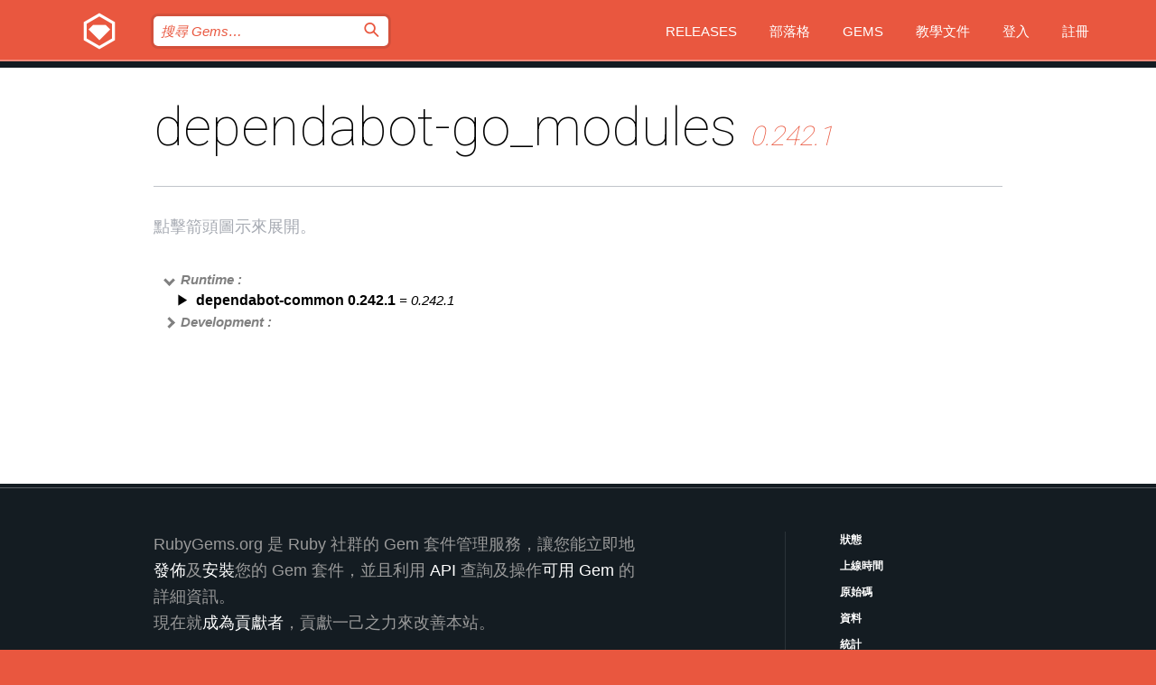

--- FILE ---
content_type: text/html; charset=utf-8
request_url: https://bundler.rubygems.org/gems/dependabot-go_modules/versions/0.242.1/dependencies?locale=zh-TW
body_size: 4326
content:
<!DOCTYPE html>
<html lang="zh-TW">
  <head>
    <title>dependabot-go_modules | RubyGems.org | Ruby 社群 Gem 套件管理平台</title>
    <meta charset="UTF-8">
    <meta content="width=device-width, initial-scale=1, maximum-scale=1, user-scalable=0" name="viewport">
    <meta name="google-site-verification" content="AuesbWQ9MCDMmC1lbDlw25RJzyqWOcDYpuaCjgPxEZY" />
    <link rel="apple-touch-icon" href="/apple-touch-icons/apple-touch-icon.png" />
      <link rel="apple-touch-icon" sizes="57x57" href="/apple-touch-icons/apple-touch-icon-57x57.png" />
      <link rel="apple-touch-icon" sizes="72x72" href="/apple-touch-icons/apple-touch-icon-72x72.png" />
      <link rel="apple-touch-icon" sizes="76x76" href="/apple-touch-icons/apple-touch-icon-76x76.png" />
      <link rel="apple-touch-icon" sizes="114x114" href="/apple-touch-icons/apple-touch-icon-114x114.png" />
      <link rel="apple-touch-icon" sizes="120x120" href="/apple-touch-icons/apple-touch-icon-120x120.png" />
      <link rel="apple-touch-icon" sizes="144x144" href="/apple-touch-icons/apple-touch-icon-144x144.png" />
      <link rel="apple-touch-icon" sizes="152x152" href="/apple-touch-icons/apple-touch-icon-152x152.png" />
      <link rel="apple-touch-icon" sizes="180x180" href="/apple-touch-icons/apple-touch-icon-180x180.png" />
    <link rel="mask-icon" href="/rubygems_logo.svg" color="#e9573f">
    <link rel="fluid-icon" href="/fluid-icon.png"/>
    <link rel="search" type="application/opensearchdescription+xml" title="RubyGems.org" href="/opensearch.xml">
    <link rel="shortcut icon" href="/favicon.ico" type="image/x-icon">
    <link rel="stylesheet" href="/assets/application-fda27980.css" />
    <link href="https://fonts.gstatic.com" rel="preconnect" crossorigin>
    <link href='https://fonts.googleapis.com/css?family=Roboto:100&amp;subset=greek,latin,cyrillic,latin-ext' rel='stylesheet' type='text/css'>
    
<link rel="alternate" type="application/atom+xml" href="https://feeds.feedburner.com/gemcutter-latest" title="RubyGems.org | 最新 Gems">

    <meta name="csrf-param" content="authenticity_token" />
<meta name="csrf-token" content="lmnVZzBQzudNT44jdgYKElq-Mm8Qh7R_Uyqfow1rTRt5SsHJ4pDKrC22y8GgcBrgD7suuHmgzfxNtG_9VE33JQ" />
    
    <script type="importmap" data-turbo-track="reload">{
  "imports": {
    "jquery": "/assets/jquery-15a62848.js",
    "@rails/ujs": "/assets/@rails--ujs-2089e246.js",
    "application": "/assets/application-ae34b86d.js",
    "@hotwired/turbo-rails": "/assets/turbo.min-ad2c7b86.js",
    "@hotwired/stimulus": "/assets/@hotwired--stimulus-132cbc23.js",
    "@hotwired/stimulus-loading": "/assets/stimulus-loading-1fc53fe7.js",
    "@stimulus-components/clipboard": "/assets/@stimulus-components--clipboard-d9c44ea9.js",
    "@stimulus-components/dialog": "/assets/@stimulus-components--dialog-74866932.js",
    "@stimulus-components/reveal": "/assets/@stimulus-components--reveal-77f6cb39.js",
    "@stimulus-components/checkbox-select-all": "/assets/@stimulus-components--checkbox-select-all-e7db6a97.js",
    "github-buttons": "/assets/github-buttons-3337d207.js",
    "webauthn-json": "/assets/webauthn-json-74adc0e8.js",
    "avo.custom": "/assets/avo.custom-4b185d31.js",
    "stimulus-rails-nested-form": "/assets/stimulus-rails-nested-form-3f712873.js",
    "local-time": "/assets/local-time-a331fc59.js",
    "src/oidc_api_key_role_form": "/assets/src/oidc_api_key_role_form-223a59d4.js",
    "src/pages": "/assets/src/pages-64095f36.js",
    "src/transitive_dependencies": "/assets/src/transitive_dependencies-9280dc42.js",
    "src/webauthn": "/assets/src/webauthn-a8b5ca04.js",
    "controllers/application": "/assets/controllers/application-e33ffaa8.js",
    "controllers/autocomplete_controller": "/assets/controllers/autocomplete_controller-e9f78a76.js",
    "controllers/counter_controller": "/assets/controllers/counter_controller-b739ef1d.js",
    "controllers/dialog_controller": "/assets/controllers/dialog_controller-c788489b.js",
    "controllers/dropdown_controller": "/assets/controllers/dropdown_controller-baaf189b.js",
    "controllers/dump_controller": "/assets/controllers/dump_controller-5d671745.js",
    "controllers/exclusive_checkbox_controller": "/assets/controllers/exclusive_checkbox_controller-c624394a.js",
    "controllers/gem_scope_controller": "/assets/controllers/gem_scope_controller-9c330c45.js",
    "controllers": "/assets/controllers/index-236ab973.js",
    "controllers/nav_controller": "/assets/controllers/nav_controller-8f4ea870.js",
    "controllers/onboarding_name_controller": "/assets/controllers/onboarding_name_controller-a65c65ec.js",
    "controllers/radio_reveal_controller": "/assets/controllers/radio_reveal_controller-41774e15.js",
    "controllers/recovery_controller": "/assets/controllers/recovery_controller-b051251b.js",
    "controllers/reveal_controller": "/assets/controllers/reveal_controller-a90af4d9.js",
    "controllers/reveal_search_controller": "/assets/controllers/reveal_search_controller-8dc44279.js",
    "controllers/scroll_controller": "/assets/controllers/scroll_controller-07f12b0d.js",
    "controllers/search_controller": "/assets/controllers/search_controller-79d09057.js",
    "controllers/stats_controller": "/assets/controllers/stats_controller-5bae7b7f.js"
  }
}</script>
<link rel="modulepreload" href="/assets/jquery-15a62848.js" nonce="64049c0811a6cebc9258664c5d7f65bc">
<link rel="modulepreload" href="/assets/@rails--ujs-2089e246.js" nonce="64049c0811a6cebc9258664c5d7f65bc">
<link rel="modulepreload" href="/assets/application-ae34b86d.js" nonce="64049c0811a6cebc9258664c5d7f65bc">
<link rel="modulepreload" href="/assets/turbo.min-ad2c7b86.js" nonce="64049c0811a6cebc9258664c5d7f65bc">
<link rel="modulepreload" href="/assets/@hotwired--stimulus-132cbc23.js" nonce="64049c0811a6cebc9258664c5d7f65bc">
<link rel="modulepreload" href="/assets/stimulus-loading-1fc53fe7.js" nonce="64049c0811a6cebc9258664c5d7f65bc">
<link rel="modulepreload" href="/assets/@stimulus-components--clipboard-d9c44ea9.js" nonce="64049c0811a6cebc9258664c5d7f65bc">
<link rel="modulepreload" href="/assets/@stimulus-components--dialog-74866932.js" nonce="64049c0811a6cebc9258664c5d7f65bc">
<link rel="modulepreload" href="/assets/@stimulus-components--reveal-77f6cb39.js" nonce="64049c0811a6cebc9258664c5d7f65bc">
<link rel="modulepreload" href="/assets/@stimulus-components--checkbox-select-all-e7db6a97.js" nonce="64049c0811a6cebc9258664c5d7f65bc">
<link rel="modulepreload" href="/assets/github-buttons-3337d207.js" nonce="64049c0811a6cebc9258664c5d7f65bc">
<link rel="modulepreload" href="/assets/webauthn-json-74adc0e8.js" nonce="64049c0811a6cebc9258664c5d7f65bc">
<link rel="modulepreload" href="/assets/local-time-a331fc59.js" nonce="64049c0811a6cebc9258664c5d7f65bc">
<link rel="modulepreload" href="/assets/src/oidc_api_key_role_form-223a59d4.js" nonce="64049c0811a6cebc9258664c5d7f65bc">
<link rel="modulepreload" href="/assets/src/pages-64095f36.js" nonce="64049c0811a6cebc9258664c5d7f65bc">
<link rel="modulepreload" href="/assets/src/transitive_dependencies-9280dc42.js" nonce="64049c0811a6cebc9258664c5d7f65bc">
<link rel="modulepreload" href="/assets/src/webauthn-a8b5ca04.js" nonce="64049c0811a6cebc9258664c5d7f65bc">
<link rel="modulepreload" href="/assets/controllers/application-e33ffaa8.js" nonce="64049c0811a6cebc9258664c5d7f65bc">
<link rel="modulepreload" href="/assets/controllers/autocomplete_controller-e9f78a76.js" nonce="64049c0811a6cebc9258664c5d7f65bc">
<link rel="modulepreload" href="/assets/controllers/counter_controller-b739ef1d.js" nonce="64049c0811a6cebc9258664c5d7f65bc">
<link rel="modulepreload" href="/assets/controllers/dialog_controller-c788489b.js" nonce="64049c0811a6cebc9258664c5d7f65bc">
<link rel="modulepreload" href="/assets/controllers/dropdown_controller-baaf189b.js" nonce="64049c0811a6cebc9258664c5d7f65bc">
<link rel="modulepreload" href="/assets/controllers/dump_controller-5d671745.js" nonce="64049c0811a6cebc9258664c5d7f65bc">
<link rel="modulepreload" href="/assets/controllers/exclusive_checkbox_controller-c624394a.js" nonce="64049c0811a6cebc9258664c5d7f65bc">
<link rel="modulepreload" href="/assets/controllers/gem_scope_controller-9c330c45.js" nonce="64049c0811a6cebc9258664c5d7f65bc">
<link rel="modulepreload" href="/assets/controllers/index-236ab973.js" nonce="64049c0811a6cebc9258664c5d7f65bc">
<link rel="modulepreload" href="/assets/controllers/nav_controller-8f4ea870.js" nonce="64049c0811a6cebc9258664c5d7f65bc">
<link rel="modulepreload" href="/assets/controllers/onboarding_name_controller-a65c65ec.js" nonce="64049c0811a6cebc9258664c5d7f65bc">
<link rel="modulepreload" href="/assets/controllers/radio_reveal_controller-41774e15.js" nonce="64049c0811a6cebc9258664c5d7f65bc">
<link rel="modulepreload" href="/assets/controllers/recovery_controller-b051251b.js" nonce="64049c0811a6cebc9258664c5d7f65bc">
<link rel="modulepreload" href="/assets/controllers/reveal_controller-a90af4d9.js" nonce="64049c0811a6cebc9258664c5d7f65bc">
<link rel="modulepreload" href="/assets/controllers/reveal_search_controller-8dc44279.js" nonce="64049c0811a6cebc9258664c5d7f65bc">
<link rel="modulepreload" href="/assets/controllers/scroll_controller-07f12b0d.js" nonce="64049c0811a6cebc9258664c5d7f65bc">
<link rel="modulepreload" href="/assets/controllers/search_controller-79d09057.js" nonce="64049c0811a6cebc9258664c5d7f65bc">
<link rel="modulepreload" href="/assets/controllers/stats_controller-5bae7b7f.js" nonce="64049c0811a6cebc9258664c5d7f65bc">
<script type="module" nonce="64049c0811a6cebc9258664c5d7f65bc">import "application"</script>
  </head>

  <body class="" data-controller="nav" data-nav-expanded-class="mobile-nav-is-expanded">
    <!-- Top banner -->

    <!-- Policies acknowledgment banner -->
    

    <header class="header header--interior" data-nav-target="header collapse">
      <div class="l-wrap--header">
        <a title="RubyGems" class="header__logo-wrap" data-nav-target="logo" href="/">
          <span class="header__logo" data-icon="⬡">⬢</span>
          <span class="t-hidden">RubyGems</span>
</a>        <a class="header__club-sandwich" href="#" data-action="nav#toggle focusin->nav#focus mousedown->nav#mouseDown click@window->nav#hide">
          <span class="t-hidden">Navigation menu</span>
        </a>

        <div class="header__nav-links-wrap">
          <div class="header__search-wrap" role="search">
  <form data-controller="autocomplete" data-autocomplete-selected-class="selected" action="/search" accept-charset="UTF-8" method="get">
    <input type="search" name="query" id="query" placeholder="搜尋 Gems&hellip;" class="header__search" autocomplete="off" aria-autocomplete="list" data-autocomplete-target="query" data-action="autocomplete#suggest keydown.down-&gt;autocomplete#next keydown.up-&gt;autocomplete#prev keydown.esc-&gt;autocomplete#hide keydown.enter-&gt;autocomplete#clear click@window-&gt;autocomplete#hide focus-&gt;autocomplete#suggest blur-&gt;autocomplete#hide" data-nav-target="search" />

    <ul class="suggest-list" role="listbox" data-autocomplete-target="suggestions"></ul>

    <template id="suggestion" data-autocomplete-target="template">
      <li class="menu-item" role="option" tabindex="-1" data-autocomplete-target="item" data-action="click->autocomplete#choose mouseover->autocomplete#highlight"></li>
    </template>

    <label id="querylabel" for="query">
      <span class="t-hidden">搜尋 Gems&hellip;</span>
</label>
    <input type="submit" value="⌕" id="search_submit" class="header__search__icon" aria-labelledby="querylabel" data-disable-with="⌕" />

</form></div>


          <nav class="header__nav-links" data-controller="dropdown">

            <a class="header__nav-link " href="https://bundler.rubygems.org/releases">Releases</a>
            <a class="header__nav-link" href="https://blog.rubygems.org">部落格</a>

              <a class="header__nav-link" href="/gems">Gems</a>

            <a class="header__nav-link" href="https://guides.rubygems.org">教學文件</a>

              <a class="header__nav-link " href="/sign_in">登入</a>
                <a class="header__nav-link " href="/sign_up">註冊</a>
          </nav>
        </div>
      </div>
    </header>



    <main class="main--interior" data-nav-target="collapse">
        <div class="l-wrap--b">
            <h1 class="t-display page__heading">
              dependabot-go_modules

                <i class="page__subheading">0.242.1</i>
            </h1>
          
          
  <div class="t-body">
    <p class="form__field__instructions">點擊箭頭圖示來展開。</p>
  </div>

  <div class="l-full--l">
      <div id="dependabot-go_modulesruntime"><span class="scope scope--expanded">Runtime :</span>
  <div class="deps_scope ">
    <ul class="deps">
      <li>
        <span>
          <span class="deps_expanded deps_expanded-link" data-gem-id="dependabot-common" data-version="0.242.1"></span>
        </span>
        <a target="_blank" href="/gems/dependabot-common/versions/0.242.1">
          <span class="deps_item">dependabot-common 0.242.1
          <span class='deps_item--details'> = 0.242.1</span></span>
</a>
        <div><div class="deps_scope"></div></div>
        <div><div class="deps_scope"></div></div>
      </li>
    </ul>
</div>
</div>

      <div id="dependabot-go_modulesdevelopment"><span class="scope ">Development :</span>
  <div class="deps_scope deps_toggle">
    <ul class="deps">
      <li>
        <span>
          <span class="deps_expanded deps_expanded-link" data-gem-id="debug" data-version="1.8.0"></span>
        </span>
        <a target="_blank" href="/gems/debug/versions/1.8.0">
          <span class="deps_item">debug 1.8.0
          <span class='deps_item--details'> ~&gt; 1.8.0</span></span>
</a>
        <div><div class="deps_scope"></div></div>
        <div><div class="deps_scope"></div></div>
      </li>
    </ul>
    <ul class="deps">
      <li>
        <span>
          <span class="deps_expanded deps_expanded-link" data-gem-id="gpgme" data-version="2.0.25"></span>
        </span>
        <a target="_blank" href="/gems/gpgme/versions/2.0.25">
          <span class="deps_item">gpgme 2.0.25
          <span class='deps_item--details'> ~&gt; 2.0</span></span>
</a>
        <div><div class="deps_scope"></div></div>
        <div><div class="deps_scope"></div></div>
      </li>
    </ul>
    <ul class="deps">
      <li>
        <span>
          <span class="deps_expanded deps_expanded-link" data-gem-id="rake" data-version="13.3.1"></span>
        </span>
        <a target="_blank" href="/gems/rake/versions/13.3.1">
          <span class="deps_item">rake 13.3.1
          <span class='deps_item--details'> ~&gt; 13</span></span>
</a>
        <div><div class="deps_scope"></div></div>
        <div><div class="deps_scope"></div></div>
      </li>
    </ul>
    <ul class="deps">
      <li>
        <span>
          <span class="deps_expanded deps_expanded-link" data-gem-id="rspec" data-version="3.13.2"></span>
        </span>
        <a target="_blank" href="/gems/rspec/versions/3.13.2">
          <span class="deps_item">rspec 3.13.2
          <span class='deps_item--details'> ~&gt; 3.12</span></span>
</a>
        <div><div class="deps_scope"></div></div>
        <div><div class="deps_scope"></div></div>
      </li>
    </ul>
    <ul class="deps">
      <li>
        <span>
          <span class="deps_expanded deps_expanded-link" data-gem-id="rspec-its" data-version="1.3.1"></span>
        </span>
        <a target="_blank" href="/gems/rspec-its/versions/1.3.1">
          <span class="deps_item">rspec-its 1.3.1
          <span class='deps_item--details'> ~&gt; 1.3</span></span>
</a>
        <div><div class="deps_scope"></div></div>
        <div><div class="deps_scope"></div></div>
      </li>
    </ul>
    <ul class="deps">
      <li>
        <span>
          <span class="deps_expanded deps_expanded-link" data-gem-id="rspec-sorbet" data-version="1.9.2"></span>
        </span>
        <a target="_blank" href="/gems/rspec-sorbet/versions/1.9.2">
          <span class="deps_item">rspec-sorbet 1.9.2
          <span class='deps_item--details'> ~&gt; 1.9.2</span></span>
</a>
        <div><div class="deps_scope"></div></div>
        <div><div class="deps_scope"></div></div>
      </li>
    </ul>
    <ul class="deps">
      <li>
        <span>
          <span class="deps_expanded deps_expanded-link" data-gem-id="rubocop" data-version="1.58.0"></span>
        </span>
        <a target="_blank" href="/gems/rubocop/versions/1.58.0">
          <span class="deps_item">rubocop 1.58.0
          <span class='deps_item--details'> ~&gt; 1.58.0</span></span>
</a>
        <div><div class="deps_scope"></div></div>
        <div><div class="deps_scope"></div></div>
      </li>
    </ul>
    <ul class="deps">
      <li>
        <span>
          <span class="deps_expanded deps_expanded-link" data-gem-id="rubocop-performance" data-version="1.19.1"></span>
        </span>
        <a target="_blank" href="/gems/rubocop-performance/versions/1.19.1">
          <span class="deps_item">rubocop-performance 1.19.1
          <span class='deps_item--details'> ~&gt; 1.19.0</span></span>
</a>
        <div><div class="deps_scope"></div></div>
        <div><div class="deps_scope"></div></div>
      </li>
    </ul>
    <ul class="deps">
      <li>
        <span>
          <span class="deps_expanded deps_expanded-link" data-gem-id="rubocop-sorbet" data-version="0.7.8"></span>
        </span>
        <a target="_blank" href="/gems/rubocop-sorbet/versions/0.7.8">
          <span class="deps_item">rubocop-sorbet 0.7.8
          <span class='deps_item--details'> ~&gt; 0.7.3</span></span>
</a>
        <div><div class="deps_scope"></div></div>
        <div><div class="deps_scope"></div></div>
      </li>
    </ul>
    <ul class="deps">
      <li>
        <span>
          <span class="deps_expanded deps_expanded-link" data-gem-id="stackprof" data-version="0.2.27"></span>
        </span>
        <a target="_blank" href="/gems/stackprof/versions/0.2.27">
          <span class="deps_item">stackprof 0.2.27
          <span class='deps_item--details'> ~&gt; 0.2.16</span></span>
</a>
        <div><div class="deps_scope"></div></div>
        <div><div class="deps_scope"></div></div>
      </li>
    </ul>
    <ul class="deps">
      <li>
        <span>
          <span class="deps_expanded deps_expanded-link" data-gem-id="turbo_tests" data-version="2.2.5"></span>
        </span>
        <a target="_blank" href="/gems/turbo_tests/versions/2.2.5">
          <span class="deps_item">turbo_tests 2.2.5
          <span class='deps_item--details'> ~&gt; 2.2.0</span></span>
</a>
        <div><div class="deps_scope"></div></div>
        <div><div class="deps_scope"></div></div>
      </li>
    </ul>
    <ul class="deps">
      <li>
        <span>
          <span class="deps_expanded deps_expanded-link" data-gem-id="vcr" data-version="6.4.0"></span>
        </span>
        <a target="_blank" href="/gems/vcr/versions/6.4.0">
          <span class="deps_item">vcr 6.4.0
          <span class='deps_item--details'> ~&gt; 6.1</span></span>
</a>
        <div><div class="deps_scope"></div></div>
        <div><div class="deps_scope"></div></div>
      </li>
    </ul>
    <ul class="deps">
      <li>
        <span>
          <span class="deps_expanded deps_expanded-link" data-gem-id="webmock" data-version="3.26.1"></span>
        </span>
        <a target="_blank" href="/gems/webmock/versions/3.26.1">
          <span class="deps_item">webmock 3.26.1
          <span class='deps_item--details'> ~&gt; 3.18</span></span>
</a>
        <div><div class="deps_scope"></div></div>
        <div><div class="deps_scope"></div></div>
      </li>
    </ul>
    <ul class="deps">
      <li>
        <span>
          <span class="deps_expanded deps_expanded-link" data-gem-id="webrick" data-version="1.9.2"></span>
        </span>
        <a target="_blank" href="/gems/webrick/versions/1.9.2">
          <span class="deps_item">webrick 1.9.2
          <span class='deps_item--details'> &gt;= 1.7</span></span>
</a>
        <div><div class="deps_scope"></div></div>
        <div><div class="deps_scope"></div></div>
      </li>
    </ul>
</div>
</div>

  </div>

        </div>
    </main>

    <footer class="footer" data-nav-target="collapse">
      <div class="l-wrap--footer">
        <div class="l-overflow">
          <div class="nav--v l-col--r--pad">
            <a class="nav--v__link--footer" href="https://status.rubygems.org">狀態</a>
            <a class="nav--v__link--footer" href="https://uptime.rubygems.org">上線時間</a>
            <a class="nav--v__link--footer" href="https://github.com/rubygems/rubygems.org">原始碼</a>
            <a class="nav--v__link--footer" href="/pages/data">資料</a>
            <a class="nav--v__link--footer" href="/stats">統計</a>
            <a class="nav--v__link--footer" href="https://guides.rubygems.org/contributing/">貢獻</a>
              <a class="nav--v__link--footer" href="/pages/about">關於</a>
            <a class="nav--v__link--footer" href="mailto:support@rubygems.org">說明</a>
            <a class="nav--v__link--footer" href="https://guides.rubygems.org/rubygems-org-api">API</a>
            <a class="nav--v__link--footer" href="/policies">Policies</a>
            <a class="nav--v__link--footer" href="/pages/supporters">Support Us</a>
              <a class="nav--v__link--footer" href="/pages/security">安全</a>
          </div>
          <div class="l-colspan--l colspan--l--has-border">
            <div class="footer__about">
              <p>
                RubyGems.org 是 Ruby 社群的 Gem 套件管理服務，讓您能立即地<a href="https://guides.rubygems.org/publishing/">發佈</a>及<a href="https://guides.rubygems.org/command-reference/#gem-install">安裝</a>您的 Gem 套件，並且利用 <a href="https://guides.rubygems.org/rubygems-org-api/">API</a> 查詢及操作<a href="/gems">可用 Gem</a> 的詳細資訊。<br>現在就<a href="https://guides.rubygems.org/contributing/">成為貢獻者</a>，貢獻一己之力來改善本站。
              </p>
              <p>
                RubyGems.org 透過與廣大的 Ruby 社群合作而誕生。 <a href="https://www.fastly.com/">Fastly</a> 提供頻寬和 CDN 支援， <a href="https://www.rubycentral.org/">Ruby Central</a> 支付設備費用，並為進行中的開發和營運工作提供資金。 <a href="/pages/supporters">進一步了解我們的贊助商和它們是如何合作的</a>。
              </p>
            </div>
          </div>
        </div>
      </div>
      <div class="footer__sponsors">
        <a class="footer__sponsor footer__sponsor__ruby_central" href="https://rubycentral.org/open-source/" target="_blank" rel="noopener">
          Operated by
          <span class="t-hidden">Ruby Central</span>
        </a>
        <a class="footer__sponsor footer__sponsor__dockyard" href="https://dockyard.com/ruby-on-rails-consulting" target="_blank" rel="noopener">
          設計
          <span class="t-hidden">DockYard</span>
        </a>
        <a class="footer__sponsor footer__sponsor__aws" href="https://aws.amazon.com/" target="_blank" rel="noopener">
          托管
          <span class="t-hidden">AWS</span>
        </a>
        <a class="footer__sponsor footer__sponsor__dnsimple" href="https://dnsimple.link/resolving-rubygems" target="_blank" rel="noopener">
          解析
          <span class="t-hidden">DNSimple</span>
        </a>
        <a class="footer__sponsor footer__sponsor__datadog" href="https://www.datadoghq.com/" target="_blank" rel="noopener">
          監控
          <span class="t-hidden">Datadog</span>
        </a>
        <a class="footer__sponsor footer__sponsor__fastly" href="https://www.fastly.com/customers/ruby-central" target="_blank" rel="noopener">
          服務
          <span class="t-hidden">Fastly</span>
        </a>
        <a class="footer__sponsor footer__sponsor__honeybadger" href="https://www.honeybadger.io/" target="_blank" rel="noopener">
          監控
          <span class="t-hidden">Honeybadger</span>
        </a>
        <a class="footer__sponsor footer__sponsor__mend" href="https://mend.io/" target="_blank" rel="noopener">
          Secured by
          <span class="t-hidden">Mend.io</span>
        </a>
      </div>
      <div class="footer__language_selector">
          <div class="footer__language">
            <a class="nav--v__link--footer" href="/gems/dependabot-go_modules/versions/0.242.1/dependencies?locale=en">English</a>
          </div>
          <div class="footer__language">
            <a class="nav--v__link--footer" href="/gems/dependabot-go_modules/versions/0.242.1/dependencies?locale=nl">Nederlands</a>
          </div>
          <div class="footer__language">
            <a class="nav--v__link--footer" href="/gems/dependabot-go_modules/versions/0.242.1/dependencies?locale=zh-CN">简体中文</a>
          </div>
          <div class="footer__language">
            <a class="nav--v__link--footer" href="/gems/dependabot-go_modules/versions/0.242.1/dependencies?locale=zh-TW">正體中文</a>
          </div>
          <div class="footer__language">
            <a class="nav--v__link--footer" href="/gems/dependabot-go_modules/versions/0.242.1/dependencies?locale=pt-BR">Português do Brasil</a>
          </div>
          <div class="footer__language">
            <a class="nav--v__link--footer" href="/gems/dependabot-go_modules/versions/0.242.1/dependencies?locale=fr">Français</a>
          </div>
          <div class="footer__language">
            <a class="nav--v__link--footer" href="/gems/dependabot-go_modules/versions/0.242.1/dependencies?locale=es">Español</a>
          </div>
          <div class="footer__language">
            <a class="nav--v__link--footer" href="/gems/dependabot-go_modules/versions/0.242.1/dependencies?locale=de">Deutsch</a>
          </div>
          <div class="footer__language">
            <a class="nav--v__link--footer" href="/gems/dependabot-go_modules/versions/0.242.1/dependencies?locale=ja">日本語</a>
          </div>
      </div>
    </footer>
    
    <script type="text/javascript" defer src="https://www.fastly-insights.com/insights.js?k=3e63c3cd-fc37-4b19-80b9-65ce64af060a"></script>
  </body>
</html>
